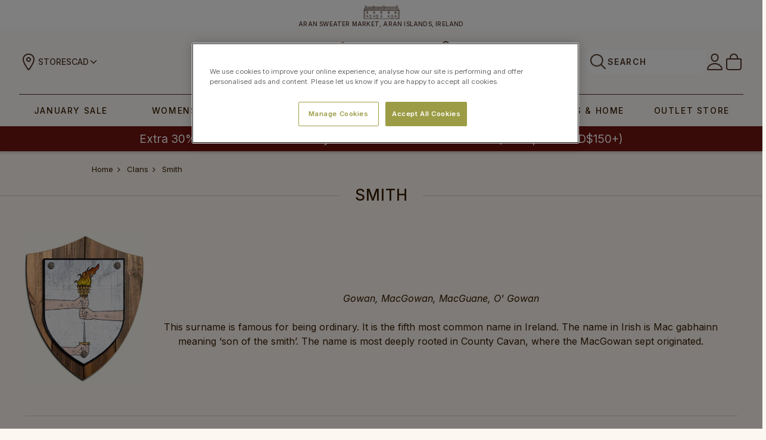

--- FILE ---
content_type: application/javascript; charset=UTF-8
request_url: https://api.clerk.io/v2/config/designs?payload=%7B%22ids%22%3A%5B191677%5D%2C%22key%22%3A%22JmCbkTQYQ6R46LtS2JFc4NLA9OCyV83k%22%2C%22visitor%22%3A%22auto%22%2C%22_%22%3A29476133%7D&callback=__clerk_cb_1
body_size: 3385
content:
__clerk_cb_1({"status":"ok","results":[{"id":191677,"html":"\u003cdiv class=\"p-lg\" hits-{{hits}} re{{redirect}}\u003e\n \u003cdiv data-name=\"container3\" id=\"haliA0QL\" class=\"clerk-design-component-haliA0QL undefined clerk-ls\"\u003e\n\n \u003cdiv data-group=\"group1\" data-container=\"true\"\u003e\n \u003cdiv data-name=\"container1\" id=\"QVkGhAeL\" class=\"clerk-design-component-QVkGhAeL \"\u003e\n \u003cdiv data-group=\"group1\" data-container=\"true\"\u003e\n \u003cdiv data-name=\"container1\" id=\"hl3L46ef\" class=\"clerk-design-component-hl3L46ef \"\u003e\n \u003cdiv data-group=\"group1\" data-container=\"true\"\u003e\n {%if products.length == 0 and !redirect%}\n \u003cdiv class=\"clerk_instant_search_noresults\"\u003e\n No results for \u003cb\u003e{{query}}\u003c/b\u003e ... Try another search\n \u003c/div\u003e\n {%endif%}\n \n {%if redirect%}\n \u003cdiv class=\"clerk_instant_search_noresults\"\u003e\n Press enter to go to:\n \u003ca href=\"{{redirect}}\"\u003e{{redirect}}\u003c/a\u003e\n \u003c/div\u003e\n {%endif%}\n \n {%if suggestions.length \u003e 0%}\n \u003cdiv id=\"dWRkRLlo\" class=\"clerk-design-component-dWRkRLlo\"\u003e\n \u003cp\u003e\n Suggestions\n \u003c/p\u003e\n \u003c/div\u003e\n \u003cdiv data-name=\"suggetions1\" id=\"6MlOm05L\" class=\"clerk-design-component-6MlOm05L\"\u003e\n {% for suggestion in suggestions %}{% if loop.index \n \u003c 12 %}\n \u003cdiv\u003e\n \u003ca href=\"/search.php?search_query={{suggestion}}\"\u003e\n {{ suggestion | highlight query 'clerk-highlighted' }}\n \u003c/a\u003e\n \u003c/div\u003e{% endif %}{% endfor %}\n \u003c/div\u003e\n {%endif%}\n {%comment%}\n {%if categories.length \u003e 0%}\n \u003cdiv id=\"dWRkRLlo\" class=\"clerk-design-component-dWRkRLlo clerk_margin_top\"\u003e\n \u003cp\u003e\n Categories\n \u003c/p\u003e\n \u003c/div\u003e\n \u003cdiv data-name=\"categories\" id=\"6MlOm05L\" class=\"clerk-design-component-6MlOm05L\"\u003e\n {% for item in categories %}{% if loop.index0 \u003e= 0 and loop.index0 \n \u003c= 9 %}\n \u003ca href=\"{{item.url}}\"\u003e\n {{item.name | highlight query 'clerk-highlighted'}}\n \u003c/a\u003e\n {% endif %}{% endfor %}\n \u003c/div\u003e\n {%endif%}\n \n {%if pages.length \u003e 0%}\n \u003cdiv id=\"dWRkRLlo\" class=\"clerk-design-component-dWRkRLlo clerk_margin_top\"\u003e\n \u003cp\u003e\n Pages\n \u003c/p\u003e\n \u003c/div\u003e\n \u003cdiv data-name=\"suggetions1\" id=\"6MlOm05L\" class=\"clerk-design-component-6MlOm05L\"\u003e\n {% for item in pages %}{% if loop.index0 \u003e= 0 and loop.index0 \n \u003c= 9 %}\n \u003cp\u003e\n {{item.title | highlight query 'clerk-highlighted'}}\n \u003c/p\u003e\n {% endif %}{% endfor %}\n \u003c/div\u003e\n {%endif%}\n {%endcomment%}\n \u003c/div\u003e\n \u003c/div\u003e\n {%if products.length \u003e 0%}\n \u003cdiv data-name=\"container1\" id=\"UfBgBjsJ\" class=\"clerk-design-component-UfBgBjsJ \"\u003e\n \u003cdiv data-group=\"group1\" data-container=\"true\"\u003e\n \u003cdiv data-name=\"container1\" id=\"a3zaeHbI\" class=\"clerk-design-component-a3zaeHbI \"\u003e\n \u003cdiv data-group=\"group1\" data-container=\"true\"\u003e\n \u003cdiv data-name=\"loop1\" id=\"f4Fz5T21\" class=\"clerk-design-component-f4Fz5T21_ls \"\u003e\n \u003cdiv data-group=\"group1\" data-container=\"true\"\u003e\n {% for item in products %} \n {%if cCode == 'EUR'%}\n {%assign converted_price = item.price_eur%}\n {%assign converted_list_price = item.list_price_eur%}\n {%assign currency_symbol = \"€\"%}\n {% endif %}\n {%if cCode == 'USD'%}\n {%assign converted_price = item.price_usd%}\n {%assign converted_list_price = item.list_price_usd%}\n {%assign currency_symbol = \"$\"%}\n {% endif %}\n {%if cCode == 'GBP'%}\n {%assign converted_price = item.price_gbp%}\n {%assign converted_list_price = item.list_price_gbp%}\n {%assign currency_symbol = \"£\"%}\n {%endif%} \n {%if cCode == 'AUD'%}\n {%assign converted_price = item.price_aud%}\n {%assign converted_list_price = item.list_price_aud%}\n {%assign currency_symbol = \"AU$\"%}\n {% endif %}\n {%if cCode == 'CAD'%}\n {%assign converted_price = item.price_cad%}\n {%assign converted_list_price = item.list_price_cad%}\n {%assign currency_symbol = \"CA$\"%}\n {% endif %}\n {%if cCode == 'JPY'%}\n {%assign converted_price = item.price_jpy%}\n {%assign converted_list_price = item.list_price_jpy%}\n {%assign currency_symbol = \"¥\"%}\n {% endif %}\n \n \u003cdiv\u003e\n \u003cli class=\"product clerk-copied-card\"\u003e\n \u003carticle class=\"card hover-card\"\u003e\n \u003cdiv class=\"card-badges\"\u003e\u003c/div\u003e\n \u003cfigure class=\"card-figure\"\u003e\n \u003ca href=\"{{item.url}}\"\u003e\n \u003cimg\n class=\"card-image\"\n src=\"{{item.image}}\"\n data-original=\"{{item.image}}\"\n data-lazy=\"{{item.image}}\"\n alt=\"{{item.name}}\"\n title=\"{{item.name}}\"\n /\u003e\n \u003c/a\u003e\n \u003cfigcaption class=\"card-figcaption\"\u003e\n \u003cdiv class=\"card-figcaption-utility-buttons\"\u003e\u003c/div\u003e\n \u003cdiv class=\"card-figcaption-body\"\u003e\n \u003ca\n href=\"{{item.url}}\"\n class=\"button button--small card-figcaption-button button--action\"\n data-product-id=\"{{item.id}}\"\n \u003eChoose Options\u003c/a\n \u003e\n \u003c/div\u003e\n \u003c/figcaption\u003e\n \u003c/figure\u003e\n \u003cdiv class=\"card-body\"\u003e\n \u003ch4 class=\"card-title clerk_card-title\"\u003e\n \u003ca href=\"{{item.url}}\"\u003e{{item.name}}\u003c/a\u003e\n \u003c/h4\u003e\n {%if converted_list_price \u003e converted_price%}\n \u003cdiv class=\"card-text\" data-test-info-type=\"price\"\u003e\n \u003cdiv class=\"price-section price-section--withoutTax\"\u003e\n \u003cspan data-product-rrp-without-tax=\"\" class=\"price price--rrp\"\n \u003e{{currency_symbol}}{{converted_list_price | money 2}}\u003c/span\n \u003e\n \u003cspan\n data-product-price-without-tax=\"\"\n class=\"price price--withoutTax\"\n \u003e{{currency_symbol}}{{converted_price | money 2}}\u003c/span\n \u003e\n \u003c/div\u003e\n \u003c/div\u003e\n {%else%}\n \u003cdiv class=\"card-text\" data-test-info-type=\"price\"\u003e\n \u003cdiv class=\"price-section price-section--withoutTax\"\u003e\n \u003cspan\n data-product-price-without-tax=\"\"\n class=\"price price--withoutTax\"\n \u003e{{currency_symbol}}{{converted_price | money 2}}\u003c/span\n \u003e\n \u003c/div\u003e\n \u003c/div\u003e\n {%endif%}\n {%comment%}\n \u003cdiv class=\"card-swatches\" data-url=\"{{item.url}}\"\u003e\n \u003cdiv\u003e\n {% for colorswatch in item.options_color %}\n \u003cdiv class=\"form-option form-option-swatch\"\u003e\n \u003cspan\n class=\"form-option-variant form-option-variant--pattern\"\n title=\"{{colorswatch}}\"\n \u003e\u003cimg\n src=\"{{item.options_color_swatches | nth loop.index}}\"\n class=\"cardSwatchImage\"\n /\u003e\u003c/span\u003e\n \u003c/div\u003e\n {% endfor %}\n \u003c/div\u003e\n \u003c/div\u003e\n \u003cdiv class=\"card-action clerk_card-action\"\u003e\n \u003ca\n href=\"{{item.url}}\"\n class=\"button button--small card-figcaption-button button--action clerk_button-action\"\n data-product-id=\"{{item.id}}\"\n \u003eChoose Options\u003c/a\n \u003e\n \u003c/div\u003e\n {%endcomment%}\n \u003c/div\u003e\n \u003c/article\u003e\n \u003c/li\u003e\n \u003c/div\u003e\n {% endfor %} \n \u003c/div\u003e\n \u003c/div\u003e\n \u003c/div\u003e\n \u003c/div\u003e\n \u003c/div\u003e\n \u003c/div\u003e\n {%endif%}\n \u003c/div\u003e\n {% if hits \u003e products.length %}\n \u003cdiv class=\"clerk_see_more\"\u003e\n \u003ca href=\"/search.php?search_query={{query}}\"\u003e\n \u003cbutton id=\"wTHA0u7D\" class=\"clerk-design-component-wTHA0u7D designs-card\"\u003e\n See more products\n \u003c/button\u003e\n \u003c/a\u003e\n \u003c/div\u003e\n {%endif%}\n \u003c/div\u003e\n \u003c/div\u003e\n \u003c/div\u003e\n\u003c/div\u003e\n","html_mobile":"","css":"\n@media screen and (max-width: 767px) {\n .clerk-ls .card-image {\n width:100% !important;\n height:auto !important;\n background-size:cover !important;\n }\n}\n\n#hl3L46ef{\n max-width:unset; border-right:unset;\n}\n\n.clerk-copied-card{\n list-style-type: none;\n}\n\n.clerk-copied-card .card{\n margin-bottom:0!important;\n}\n\n@media only screen and (max-width: 833px) {\n #live-search{\n left:0;\n width:100vw;\n }\n .clerk-design-component-haliA0QL{\n max-width:unset!important;\n }\n \n}\n\n.clerk_card-title{\n font-size:12px!important;\n}\n\n.clerk_card{\n margin:0!important;\n}\n\n.clerk_instant_search_noresults{\n margin-bottom:1em;\n}\n\n#wTHA0u7D{\n background-color:#9c9c46;\n color:white;\n padding: 5px 25px;\n font-size:14px;\n}\n\n.clerk_see_more{\n display: flex;\n justify-content: center;\n}\n\n.clerk_margin_top{\n margin-top:10px!important;\n}\n\n.p-lg sup{\n top:-3px!important;\n}\n\n*{\n box-sizing: border-box;\n}\n.clerk-design-component-haliA0QL {\n padding: 10px 10px 10px 10px;\n margin:0px 0px 0px 0px;\n background-color: #fafaf0;\n border-radius: 0;\n position: relative;\n overflow: hidden;\n width: 100%;\n max-width:57vw;\n height: auto;\n filter: drop-shadow(0 5px 50px rgba(0, 0, 0, 0.2));\n}\n\n@media only screen and (max-width: 767px) {\n .clerk-design-component-haliA0QL{\n overflow:scroll;\n height:80vh;\n width:98vw;\n }\n}\n\n.clerk-design-component-haliA0QL \u003e div:first-child {\n text-align: left;\n}\n.clerk-design-component-QVkGhAeL {\n box-sizing: border-box;\n border-style: solid;\n border-width:0px;\n border-color:#CBD5E1;\n border-radius:0px;\n margin:0px 0px 0px 0px;\n position: relative;\n overflow: hidden;\n width: auto;\n height: auto;\n}\n.clerk-design-component-QVkGhAeL \u003e div:first-child {\n box-sizing: border-box;\n padding: 0px 10px 0px 10px;\n display: flex;\n flex-wrap: nowrap;\n flex-direction: row;\n align-items: start;\n align-content: start;\n justify-content: start;\n}\n@media screen and (max-width: 767px) {\n .clerk-design-component-QVkGhAeL \u003e div:first-child {\n box-sizing: border-box;\n padding: 10px 10px 10px 10px;\n display: flex;\n flex-wrap: nowrap;\n flex-direction: column-reverse;\n align-items: start;\n align-content: start;\n justify-content: start;\n }\n}\n@media screen and (max-width: 448px) {\n .clerk-design-component-QVkGhAeL \u003e div:first-child {\n box-sizing: border-box;\n padding: 10px 10px 10px 10px;\n display: flex;\n flex-wrap: wrap;\n flex-direction: column-reverse;\n align-items: start;\n align-content: start;\n justify-content: start;\n }\n}\n.clerk-design-component-hl3L46ef {\n box-sizing: border-box;\n background-color: #fafaf0;\n border-style: solid;\n border-width:0px;\n border-color:#CBD5E1;\n border-radius:0px;\n margin:10px 0px 10px 0px;\n position: relative;\n overflow: hidden;\n height: auto;\n width:fit-content;\n min-width:158px;\n max-width: 250px;\n border-right:2px solid lightgrey;\n}\n\n@media only screen and (max-width: 767px) {\n .clerk-design-component-hl3L46ef {\n width:100%;\n max-width:unset;\n border-right:unset;\n }\n}\n\n.clerk-design-component-hl3L46ef \u003e div:first-child {\n box-sizing: border-box;\n padding: 0px 10px 0px 10px;\n display: flex;\n flex-wrap: wrap;\n flex-direction: column;\n align-items: start;\n align-content: start;\n justify-content: start;\n}\n\n.clerk-design-component-dWRkRLlo {\n font-family: inherit;\n display: flex;\n display: -webkit-box;\n -webkit-box-pack: flex-start;\n justify-content: flex-start;\n align-items: flex-start;\n position: relative;\n width: auto;\n height: auto;\n margin: 0px 0px 10px 0px;\n box-sizing: border-box;\n border-style: solid;\n border-width:0px;\n border-color:#CBD5E1;\n border-radius:0px;\n padding: 0px 0px 0px 0px;\n word-break: break-word;\n text-decoration: none;\n}\n.clerk-design-component-dWRkRLlo \u003e* {\n word-break: break-word;\n white-space: normal;\n margin: 0px;\n width: auto;\n text-align: left;\n font-size: 18px;\n color: #391e00;\n font-style: normal;\n text-decoration: ;\n}\n.clerk-design-component-6MlOm05L {\n width: 100%;\n display: grid;\n column-gap: 5px;\n row-gap: 5px;\n grid-template-columns: repeat(1, minmax(0, 1fr));\n position: relative;\n font-size:14px;\n}\n\n.clerk-design-component-6MlOm05L div a, .clerk-design-component-6MlOm05L a{\n color:#391e00!important;\n text-decoration:none!important;\n}\n\n.clerk-design-component-6MlOm05L .clerk-highlighted {\n \n}\n\n.clerk-design-component-UfBgBjsJ {\n box-sizing: border-box;\n border-style: solid;\n border-width:0px;\n border-color:#CBD5E1;\n border-radius:0px;\n margin:0px 0px 0px 0px;\n position: relative;\n overflow: hidden;\n width: auto;\n height: auto;\n}\n.clerk-design-component-UfBgBjsJ \u003e div:first-child {\n box-sizing: border-box;\n display: flex;\n flex-wrap: wrap;\n flex-direction: column;\n align-items: start;\n align-content: start;\n justify-content: start;\n gap: 10px;\n margin-bottom:1em;\n}\n@media screen and (max-width: 767px) {\n .clerk-design-component-UfBgBjsJ \u003e div:first-child {\n box-sizing: border-box;\n display: flex;\n flex-wrap: wrap;\n flex-direction: column;\n align-items: start;\n align-content: start;\n justify-content: start;\n gap: 10px;\n }\n}\n@media screen and (max-width: 448px) {\n .clerk-design-component-UfBgBjsJ \u003e div:first-child {\n box-sizing: border-box;\n display: flex;\n flex-wrap: wrap;\n flex-direction: column;\n align-items: start;\n align-content: start;\n justify-content: start;\n gap: 10px;\n }\n}\n.clerk-design-component-zNUGLAUV {\n display: flex;\n display: -webkit-box;\n -webkit-box-pack: center;\n justify-content: center;\n align-items: flex-start;\n position: relative;\n width: auto;\n height: auto;\n margin: 0px 0px 10px 0px;\n box-sizing: border-box;\n border-style: solid;\n border-width:0px;\n border-color:#CBD5E1;\n border-radius:0px;\n padding: 0px 0px 0px 0px;\n word-break: break-word;\n text-decoration: none;\n}\n.clerk-design-component-zNUGLAUV \u003e* {\n word-break: break-word;\n white-space: normal;\n margin: 0px;\n width: auto;\n text-align: center;\n font-size: 18px;\n font-family: inherit;\n color: #3805C8FF;\n font-weight: bold;\n font-style: normal;\n text-decoration: ;\n}\n.clerk-design-component-a3zaeHbI {\n box-sizing: border-box;\n border-style: solid;\n border-width:0px;\n border-color:#CBD5E1;\n border-radius:0px;\n margin:0px 0px 0px 0px;\n position: relative;\n overflow: scroll;\n width: 100%;\n height: 60vh;\n}\n\n@media only screen and (max-width: 767px) {\n .clerk-design-component-a3zaeHbI{\n height:unset;\n overflow:hidden;\n }\n}\n\n.clerk-design-component-a3zaeHbI \u003e div:first-child {\n box-sizing: border-box;\n padding: 10px 10px 10px 15px;\n display: flex;\n flex-wrap: wrap;\n flex-direction: row;\n align-items: start;\n align-content: start;\n justify-content: start;\n gap: 10px;\n}\n@media screen and (max-width: 767px) {\n .clerk-design-component-a3zaeHbI \u003e div:first-child {\n box-sizing: border-box;\n padding: 10px 10px 10px 10px;\n display: flex;\n flex-wrap: wrap;\n flex-direction: row;\n align-items: start;\n align-content: start;\n justify-content: start;\n gap: 10px;\n }\n}\n@media screen and (max-width: 448px) {\n .clerk-design-component-a3zaeHbI \u003e div:first-child {\n box-sizing: border-box;\n padding: 10px 10px 10px 10px;\n display: flex;\n flex-wrap: nowrap;\n flex-direction: column;\n align-items: start;\n align-content: start;\n justify-content: start;\n gap: 10px;\n }\n}\n.clerk-design-component-f4Fz5T21_ls \u003e div {\n width: 100%;\n display: grid;\n position: relative;\n gap:10px;\n}\n.clerk-design-component-f4Fz5T21_ls \u003e div {\n grid-template-columns: repeat(4, minmax(0, 1fr));\n}\n@media screen and (max-width: 767px) {\n .clerk-design-component-f4Fz5T21_ls \u003e div {\n grid-template-columns: repeat(2, minmax(0, 1fr));\n }\n}\n\n.clerk-design-component-bd6pVlPz {\n box-sizing: border-box;\n border-style: solid;\n border-width:0px;\n border-color:#E1E3E4;\n border-radius:18px;\n margin:0px 0px 0px 0px;\n position: relative;\n overflow: hidden;\n width: 100%;\n height: auto;\n}\n.clerk-design-component-bd6pVlPz \u003e div:first-child {\n box-sizing: border-box;\n display: flex;\n flex-wrap: nowrap;\n flex-direction: row;\n align-content: center;\n justify-content: start;\n gap: 10px;\n}\n\n.clerk-design-component-Mr9LZd5G {\n display: block;\n position: relative;\n width: 100%;\n height: 150px;\n margin: 0px 0px 0px 0px;\n overflow: hidden;\n}\n.clerk-design-component-Mr9LZd5G \u003e img {\n width: 100%;\n height: 150px;\n object-fit: contain;\n pointer-events: none;\n transition: transform .3s ease-in-out;\n}\n.clerk-design-component-yhE1Dota {\n box-sizing: border-box;\n border-style: solid;\n border-width:0px;\n border-color:#CBD5E1;\n border-radius:0px;\n margin:0px 0px 0px 0px;\n position: relative;\n overflow: hidden;\n width: 100%;\n height: auto;\n align-self:center;\n}\n.clerk-design-component-yhE1Dota \u003e div:first-child {\n box-sizing: border-box;\n display: flex;\n flex-wrap: wrap;\n flex-direction: column;\n align-items: start;\n align-content: start;\n justify-content: start;\n}\n@media screen and (max-width: 767px) {\n .clerk-design-component-yhE1Dota \u003e div:first-child {\n box-sizing: border-box;\n display: flex;\n flex-wrap: wrap;\n flex-direction: column;\n align-items: start;\n align-content: start;\n justify-content: start;\n }\n}\n@media screen and (max-width: 448px) {\n .clerk-design-component-yhE1Dota \u003e div:first-child {\n box-sizing: border-box;\n display: flex;\n flex-wrap: wrap;\n flex-direction: column;\n align-items: start;\n align-content: start;\n justify-content: start;\n }\n}\n.clerk-design-component-00mPcY3E {\n box-sizing: border-box;\n background-color: #ffffff00;\n border-style: solid;\n border-width:0px;\n border-color:#CBD5E1;\n border-radius:0px;\n margin:0px 0px 0px 0px;\n position: relative;\n overflow: hidden;\n width: auto;\n height: auto;\n}\n.clerk-design-component-00mPcY3E \u003e div:first-child {\n box-sizing: border-box;\n padding: 0px 0px 0px 0px;\n display: flex;\n flex-wrap: nowrap;\n flex-direction: column;\n align-items: center;\n align-content: center;\n justify-content: start;\n}\n@media screen and (max-width: 767px) {\n .clerk-design-component-00mPcY3E \u003e div:first-child {\n box-sizing: border-box;\n padding: 10px 0px 0px 0px;\n display: flex;\n flex-wrap: nowrap;\n flex-direction: column;\n align-items: center;\n align-content: center;\n justify-content: start;\n gap: 10px;\n }\n}\n@media screen and (max-width: 448px) {\n .clerk-design-component-00mPcY3E \u003e div:first-child {\n box-sizing: border-box;\n padding: 10px 0px 0px 0px;\n display: flex;\n flex-wrap: nowrap;\n flex-direction: column;\n align-items: center;\n align-content: center;\n justify-content: start;\n gap: 10px;\n }\n}\n.clerk-design-component-ZdWLka6X {\n display: flex;\n display: -webkit-box;\n -webkit-box-pack: flex-start;\n justify-content: flex-start;\n align-items: baseline;\n position: relative;\n width: 100%;\n margin:0px 0px 0px 0px;\n line-height:0.7;\n}\n.clerk-design-component-ZdWLka6X \u003e .clerk-price {\n font-family: inherit;\n font-size: 12px;\n color: lightgrey;\n font-weight: bold;\n font-style: normal;\n text-decoration: line-through;\n}\n.clerk-design-component-ZdWLka6X \u003e .clerk-before-price {\n font-family: inherit;\n font-size: 12px;\n color: lightgrey;\n font-weight: bold;\n font-style: normal;\n text-decoration: line-through;\n}\n.clerk-design-component-ZdWLka6X \u003e .clerk-after-price {\n font-family: inherit;\n font-size: 14px;\n color: #475569;\n font-weight: normal;\n font-style: normal;\n text-decoration: ;\n}\n.clerk-design-component-AJcfVZTp {\n display: flex;\n display: -webkit-box;\n -webkit-box-pack: flex-start;\n justify-content: flex-start;\n align-items: baseline;\n position: relative;\n width: 100%;\n margin:0px 0px 0px 0px;\n}\n.clerk-design-component-AJcfVZTp \u003e .clerk-price {\n font-family: inherit;\n font-size: 18px;\n color: #02bdd4;\n font-weight: bold;\n font-style: normal;\n text-decoration: ;\n}\n.clerk-design-component-AJcfVZTp \u003e .clerk-before-price {\n font-family: inherit;\n font-size: 18px;\n color: #02bdd4;\n font-weight: bold;\n font-style: normal;\n text-decoration: ;\n}\n.clerk-design-component-AJcfVZTp \u003e .clerk-after-price {\n font-family: inherit;\n font-size: 14px;\n color: #475569;\n font-weight: normal;\n font-style: normal;\n text-decoration: ;\n}\n.clerk-design-component-NtQYuUE5 {\n display: flex;\n display: -webkit-box;\n -webkit-box-pack: flex-start;\n justify-content: flex-start;\n align-items: flex-start;\n position: relative;\n width: auto;\n height: auto;\n margin: 0px 0px 0px 0px;\n box-sizing: border-box;\n border-style: solid;\n border-width:0px;\n border-color:#CBD5E1;\n border-radius:0px;\n padding: 0px 0px 0px 0px;\n word-break: break-word;\n text-decoration: none;\n line-height:1.2;\n}\n.clerk-design-component-NtQYuUE5 \u003e* {\n word-break: break-word;\n white-space: normal;\n margin: 0px;\n width: 7em;\n text-align: left;\n font-size: 14px;\n font-family: inherit;\n color: #000000;\n font-weight: bold;\n font-style: normal;\n text-overflow: ellipsis;\n overflow: hidden;\n -webkit-line-clamp: 3;\n -webkit-box-orient: vertical;\n display: -webkit-box;\n}\n\n@media only screen and (max-width: 767px) {\n .clerk-design-component-NtQYuUE5 \u003e* {\n width:fit-content;\n }\n}","css_mobile":"","config":"","container":"","attributes":["cCode","categories","colorswatch","comment","converted_list_price","converted_price","currency_symbol","endcomment","hits","id","image","length","list_price_aud","list_price_cad","list_price_eur","list_price_gbp","list_price_jpy","list_price_usd","name","options_color","options_color_swatches","pages","price_aud","price_cad","price_eur","price_gbp","price_jpy","price_usd","products","query","redirect","suggestion","suggestions","title","url"]}]});